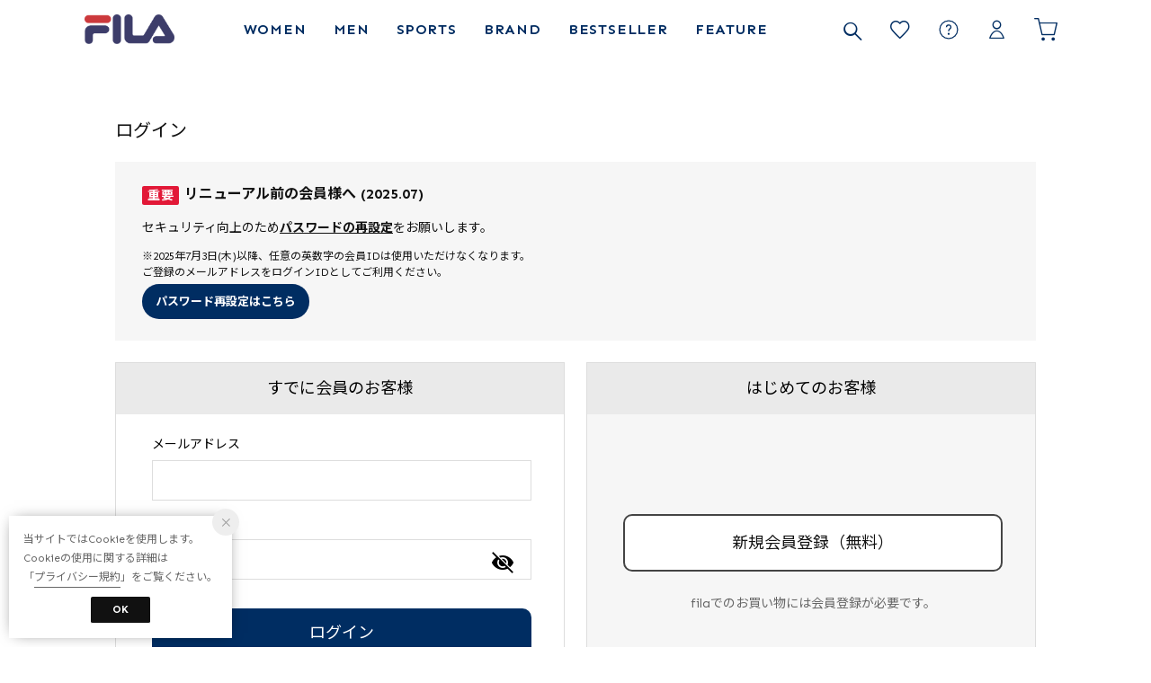

--- FILE ---
content_type: text/html;charset=UTF-8
request_url: https://www.fila.jp/login?favflg=true&goodsNo=2499827
body_size: 54639
content:












<?xml version="1.0" encoding="UTF-8"?>
<!DOCTYPE html PUBLIC "-//W3C//DTD XHTML 1.0 Transitional//EN" "http://www.w3.org/TR/xhtml1/DTD/xhtml1-transitional.dtd">
<html xmlns="http://www.w3.org/1999/xhtml" xml:lang="ja" lang="ja">
<head>














  
  <meta http-equiv="Content-Type" content="text/html; charset=utf-8" />
  <meta name="format-detection" content="telephone=no" />
  <meta name="google-site-verification" content="fE0D7uF0BYQ4k2Ry6kCKUsFVDTnUt5fRb6EXX1jPsgQ" />
  <meta http-equiv="X-UA-Compatible" content="IE=edge" />
  <meta name="keywords" content="FILA,フィラ,オフィシャル,通販,公式,スニーカー,シューズ,韓国,イタリア" />
  <link rel="icon" href="https://media.aws.locondo.jp/filastatic/common/img/favicon.ico?rev=e6bf53521b5f62494721bef1e44410d3a098fbd3_1768887406_491367" type="image/x-icon" />
  <link rel="shortcut icon" href="https://media.aws.locondo.jp/filastatic/common/img/favicon.ico?rev=e6bf53521b5f62494721bef1e44410d3a098fbd3_1768887406_491367" type="image/x-icon" />
  <link rel="index" title="FILA（フィラ）公式通販|オンラインストア" href="https://www.fila.jp" />
  <title>ログイン -FILA（フィラ）公式通販|オンラインストア</title>
  
    
    
      <meta name="description" content="インフルエンサーがこぞって着用したことをきっかけに世界で爆発的にヒットした、厚底スニーカーの定番「ディスラプター2」や「MB（マッシュバーン）」の人気バスケットシューズ、韓国発信のロープロファイルモデルの「エシャッペシリーズ」をはじめ、FILAのオリジンとなるスポーツのテニス、バスケットボール、サッカー、モータースポーツを背景としたカジュアルアパレルなど各種アイテムを取り揃えております。コラボレーションアイテムも定期的に実施しており、新作や話題の商品の取り扱いが豊富です。FILAの商品をお探しの方はFILA（フィラ）公式オンラインストアでどうぞ。" />
    
  
  <meta name="robots" content="INDEX,FOLLOW" />
 
  <!-- OGP -->
  








<meta property="og:type" content="website" />



  
  
    <meta property="og:url" content="https://www.fila.jp" />
  




  
  
    <meta property="og:title" content="ログイン | FILA（フィラ）公式通販|オンラインストア" />
  




  
  
  
      
        
        
          <meta property="og:image" content="https://media.aws.locondo.jp/filastatic/common/img/ogp_image.jpg?rev=e6bf53521b5f62494721bef1e44410d3a098fbd3_1768887406_491367"/>
        
      
      
        
        
          <meta property="og:image:secure_url" content="https://media.aws.locondo.jp/filastatic/common/img/ogp_image.jpg?rev=e6bf53521b5f62494721bef1e44410d3a098fbd3_1768887406_491367" />
        
      
  




  
  
    <meta property="og:description" content="インフルエンサーがこぞって着用したことをきっかけに世界で爆発的にヒットした、厚底スニーカーの定番「ディスラプター2」や「MB（マッシュバーン）」の人気バスケットシューズ、韓国発信のロープロファイルモデルの「エシャッペシリーズ」をはじめ、FILAのオリジンとなるスポーツのテニス、バスケットボール、サッカー、モータースポーツを背景としたカジュアルアパレルなど各種アイテムを取り揃えております。コラボレーションアイテムも定期的に実施しており、新作や話題の商品の取り扱いが豊富です。FILAの商品をお探しの方はFILA（フィラ）公式オンラインストアでどうぞ。" />
  






<meta property="og:locale:alternate" content="ja_JP" />
<meta property="og:locale:alternate" content="en_US" />


<meta property="og:site_name" content="FILA（フィラ）公式通販|オンラインストア" />

<input type="hidden" id="displayMode" value="pc">
 
  <!-- criteo -->
  








<!-- common/common/tracking/criteo-hasheEmail.jsp -->
<script>
  var displayModeEl = document.getElementById('displayMode');
  var cst = (displayModeEl && displayModeEl.value === 'pc') ? 'd' : 'm';
  var che = '';
  var criteoHashedEmailSha256 = '';

  
  
</script>

  <!-- Pinterest -->
  <meta name="p:domain_verify" content="3c5af435261cd777b6123af7a5212733"/>

<script
  src="https://ajax.googleapis.com/ajax/libs/jquery/3.7.1/jquery.min.js"
  integrity="sha256-/JqT3SQfawRcv/BIHPThkBvs0OEvtFFmqPF/lYI/Cxo=" crossorigin="anonymous"></script>
<script src="https://cdn.jsdelivr.net/npm/jquery-validation@1.20.1/dist/jquery.validate.min.js" integrity="sha256-0xVRcEF27BnewkTwGDpseENfeitZEOsQAVSlDc7PgG0=" crossorigin="anonymous"></script>


<script
  src="https://cdnjs.cloudflare.com/ajax/libs/handlebars.js/4.7.8/handlebars.min.js"
  integrity="sha512-E1dSFxg+wsfJ4HKjutk/WaCzK7S2wv1POn1RRPGh8ZK+ag9l244Vqxji3r6wgz9YBf6+vhQEYJZpSjqWFPg9gg==" crossorigin="anonymous" referrerpolicy="no-referrer"></script>

<script defer type="text/javascript" src="/resources/js/handlebars-templates/handlebars-templates.js?rev=e6bf53521b5f62494721bef1e44410d3a098fbd3_1768887406_491367"></script>
<!-- just-handlebars-helpers -->
<script type="text/javascript" src="https://media.aws.locondo.jp/_assets/js/libs/just-handlebars-helpers@1.0.19/dist/h.no-moment.js?rev=e6bf53521b5f62494721bef1e44410d3a098fbd3_1768887406_491367"></script>
<script type="text/javascript">
  // Register just-handlebars-helpers with handlebars
  H.registerHelpers(Handlebars);
  
  // レビュー小数点切り上げ
  Handlebars.registerHelper('distanceFixed', function(distance) {
    return Number(distance.toFixed(1));
  });
</script>
<!-- affiliate -->
<script defer type="text/javascript" src='/resources/js/affiliate/click.js?rev=e6bf53521b5f62494721bef1e44410d3a098fbd3_1768887406_491367'></script>
<!-- 共通css -->
<link href="https://media.aws.locondo.jp/_assets/css/_vars.css?rev=e6bf53521b5f62494721bef1e44410d3a098fbd3_1768887406_491367" rel="stylesheet">
<link href="https://media.aws.locondo.jp/_assets/css/campaignGroup.css?rev=e6bf53521b5f62494721bef1e44410d3a098fbd3_1768887406_491367" rel="stylesheet">

<link href="https://media.aws.locondo.jp/_assets/js/libs/uikit/css/uikit-locondo.css?rev=e6bf53521b5f62494721bef1e44410d3a098fbd3_1768887406_491367" rel="stylesheet">
<script 
  src="https://cdn.jsdelivr.net/npm/uikit@3.11.1/dist/js/uikit.min.js"
  integrity="sha256-ZOFigV5yX4v9o+n9usKotr5fl9TV4T5JizfqhsXTAPY=" crossorigin="anonymous"></script>
<script
  src="https://cdn.jsdelivr.net/npm/uikit@3.21.4/dist/js/uikit-icons.min.js"
  integrity="sha256-XID2iJmvBVrsn3pKfMiZzX0n10U1jb4TxB2dA9tVSuc=" crossorigin="anonymous"></script>


<link rel="stylesheet" href="https://cdnjs.cloudflare.com/ajax/libs/awesomplete/1.1.5/awesomplete.css" >
<script src="https://cdnjs.cloudflare.com/ajax/libs/awesomplete/1.1.5/awesomplete.min.js"></script>

<!-- Google Material Icon Font , flag-icons -->
<link href="https://fonts.googleapis.com/css2?family=Material+Symbols+Outlined:opsz,wght,FILL,GRAD@20..48,100..700,0..1,-50..200" rel="stylesheet" />
<link href="https://media.aws.locondo.jp/_assets/js/libs/flag-icons/css/flag-icons.min.css?rev=e6bf53521b5f62494721bef1e44410d3a098fbd3_1768887406_491367" rel="stylesheet" />

<script type="text/javascript" src="/resources/js/dayjs/dayjs.min.js?rev=e6bf53521b5f62494721bef1e44410d3a098fbd3_1768887406_491367"></script>
<script type="text/javascript" src="/resources/js/dayjs/ja.js?rev=e6bf53521b5f62494721bef1e44410d3a098fbd3_1768887406_491367"></script>


<script defer type="text/javascript" src='/resources/js/common/jquery.notification-badge.js?rev=e6bf53521b5f62494721bef1e44410d3a098fbd3_1768887406_491367'></script>


<script type="text/javascript" src="https://media.aws.locondo.jp/_assets/js/fnLoading.js?rev=e6bf53521b5f62494721bef1e44410d3a098fbd3_1768887406_491367"></script>


<script type="text/javascript" src="https://media.aws.locondo.jp/_assets/js/handlebars_helper_imageRatio.js?rev=e6bf53521b5f62494721bef1e44410d3a098fbd3_1768887406_491367"></script>

<script type="module" src="https://media.aws.locondo.jp/contents/js/app/modal_notification_inApp.js?rev=e6bf53521b5f62494721bef1e44410d3a098fbd3_1768887406_491367"></script>
<link href="https://media.aws.locondo.jp/contents/css/app/modal_notification_inApp.css?rev=e6bf53521b5f62494721bef1e44410d3a098fbd3_1768887406_491367" rel="stylesheet">



  
  <!-- gtm -->
  








<!-- Google Tag Manager -->
<script>
  (function(w, d, s, l, i) {
    w[l] = w[l] || [];
    w[l].push({
      'gtm.start' : new Date().getTime(),
      event : 'gtm.js'
    });
    var f = d.getElementsByTagName(s)[0], j = d.createElement(s), dl = l != 'dataLayer' ? '&l=' + l : '';
    j.async = true;
    j.src = '//www.googletagmanager.com/gtm.js?id=' + i + dl;
    f.parentNode.insertBefore(j, f);
  })(window, document, 'script', 'dataLayer', 'GTM-T6JJ7M');
</script>
<!-- End Google Tag Manager --> 
  <!-- /gtm -->
  <!-- locondo tracking -->
  










<script type="text/javascript">
  var __ti = 'aeebd6ab-13b8-4c44-996f-15997bfa0dda';
  var __vi = 'aeebd6ab-13b8-4c44-996f-15997bfa0dda';
  var __dm = 'pc';
  var __he = '';
  var __cc = '';
  var __si = 'fila';
  var __ts = '20260121005019';
  var __tu = 'https://analysis.aws.locondo.jp/tracking';
  var __rf = document.referrer;
  var __hf = document.location.href;
  var __pt = document.location.href.split('?')[0];
  var __pl = navigator.platform;
  
  // SHOPOP トラッキングAPI URL
  var __shopopTrackingImageApiUrl = 'https://analysis.aws.locondo.jp/shopop/tracking';
  // 商品動画 トラッキングAPI URL
  var __commodityVideoTrackingApiUrl = 'https://analysis.aws.locondo.jp/commodity-video/tracking';
</script>
<script type="text/javascript" src='/resources/js/analysis/tracker.js?rev=e6bf53521b5f62494721bef1e44410d3a098fbd3_1768887406_491367' defer></script>


  <script type="text/javascript" src="/resources/js/commodity/commodity-video-tracker.js?rev=e6bf53521b5f62494721bef1e44410d3a098fbd3_1768887406_491367"></script>

<input type="hidden" name="trackCommodityVideo" value="true">
  <!-- /locondo tracking -->


</head>
<body class="site_fila">






  <!-- gtm -->
  








<!-- Google Tag Manager -->
<noscript>
  <iframe src="https://www.googletagmanager.com/ns.html?id=GTM-T6JJ7M"
    height="0" width="0" style="display: none; visibility: hidden"></iframe>
</noscript>
<!-- End Google Tag Manager -->
  <!-- /gtm -->
  


<input type="hidden" id="baseUrl" value='/'/>
<input type="hidden" id="api_url_base" value='https://api.aws.locondo.jp'>
<input type="hidden" id="contextPath" value="" />

<input type="hidden" id="url_base" value="/">
<input type="hidden" id="image_url_base" value="https://sc3.locondo.jp/contents/">
<input type="hidden" id="css_url_base"   value="https://media.aws.locondo.jp/contents/">

<input type="hidden" id="__locoad_tracking_url_base" value="https://analysis.aws.locondo.jp/locoad">




  
  
    <input type="hidden" id="commercialtypeNumber" value="0,2,3"/>
  
  
  

















<script src="https://cdn.jsdelivr.net/npm/i18next@23.7.6/i18next.min.js"></script>
<script>
i18next.init({
  lng: $('#siteLanguage')[0] ? $('#siteLanguage').val() : 'ja',
  ns: 'default',
  debug: false,
});
</script>
<script defer type="text/javascript" src="/resources/js/i18n-message/default-msg-ja.js?rev=e6bf53521b5f62494721bef1e44410d3a098fbd3_1768887406_491367"></script>
<script defer type="text/javascript" src="/resources/js/i18n-message/default-msg-en.js?rev=e6bf53521b5f62494721bef1e44410d3a098fbd3_1768887406_491367"></script>
<script defer type="text/javascript" src="https://media.aws.locondo.jp/_assets/js/i18n-message/assets-msg-ja.js?rev=e6bf53521b5f62494721bef1e44410d3a098fbd3_1768887406_491367"></script>
<script defer type="text/javascript" src="https://media.aws.locondo.jp/_assets/js/i18n-message/assets-msg-en.js?rev=e6bf53521b5f62494721bef1e44410d3a098fbd3_1768887406_491367"></script>



<script>
function wrapI18nUrl(url) {
  if (!$('#siteLanguage')[0]) {
    // 言語設定なし
    return url;
  }
  
  const lang = $('#siteLanguage').val();
  const languages = ['ja', 'en'];
  if (!url || !url.startsWith('/') || languages.some(l => url.startsWith('/' + l + '/'))) {
    // URL引数なし or URLがルートパス指定以外 or URLに言語設定が行われている
    return url;
  }

  // それぞれの言語のURLパスをセット
  switch (lang) {
  case 'ja':
    // 日本語の場合は、URLの操作を行わない
    return url;
  case 'en':
    return '/en' + url;
  default:
    return url;
  }
} 

$.ajaxPrefilter(function (option) {
  option.url = wrapI18nUrl(option.url);
});  
</script>


  
  
  
    











<!--ShopCode-->
<input type="hidden" id="shopCode" name="shopCode" value="STIF1896D">

<link rel="stylesheet" type="text/css" href="https://media.aws.locondo.jp/_assets/css/pc/common-base.css?rev=e6bf53521b5f62494721bef1e44410d3a098fbd3_1768887406_491367" media="all" charset="UTF-8" />
<link rel="stylesheet" type="text/css" href="https://media.aws.locondo.jp/_assets/css/pc/common-footer.css?rev=e6bf53521b5f62494721bef1e44410d3a098fbd3_1768887406_491367" media="all" charset="UTF-8" />
<link rel="stylesheet" type="text/css" href="https://media.aws.locondo.jp/_assets/css/pc/common-header.css?rev=e6bf53521b5f62494721bef1e44410d3a098fbd3_1768887406_491367" media="all" charset="UTF-8" />
<link rel="stylesheet" type="text/css" href="https://media.aws.locondo.jp/_assets/css/pc/common-boem_style.css?rev=e6bf53521b5f62494721bef1e44410d3a098fbd3_1768887406_491367" media="all" charset="UTF-8" />
<link rel="stylesheet" type="text/css" href="https://media.aws.locondo.jp/_assets/css/style_father.css?rev=e6bf53521b5f62494721bef1e44410d3a098fbd3_1768887406_491367" media="all" charset="UTF-8" />

<link rel="stylesheet" href="https://cdnjs.cloudflare.com/ajax/libs/font-awesome/6.5.0/css/all.min.css">
<link href="https://media.aws.locondo.jp/filastatic/common/css/fontNeuePlak.css?rev=e6bf53521b5f62494721bef1e44410d3a098fbd3_1768887406_491367" rel="stylesheet" type="text/css" >
<link rel="preconnect" href="https://fonts.googleapis.com">
<link rel="preconnect" href="https://fonts.gstatic.com" crossorigin>
<link href="https://fonts.googleapis.com/css2?family=Sen:wght@400..800&display=swap" rel="stylesheet">
<link href="https://fonts.googleapis.com/css2?family=Noto+Sans+JP:wght@100;300;400;500;700;900&family=Lexend:wght@100;200;300;400;500;600;700;800;900&family=Oswald:wght@200;300;400;500;600;700&display=swap" rel="stylesheet">


  <link rel="stylesheet" type="text/css" href="https://media.aws.locondo.jp/_assets/css/pc/common-switching.css?rev=e6bf53521b5f62494721bef1e44410d3a098fbd3_1768887406_491367" media="all" charset="UTF-8" />



<link rel="stylesheet" type="text/css" href="https://media.aws.locondo.jp/filastatic/common/css/pc/fila_common-style.css?rev=e6bf53521b5f62494721bef1e44410d3a098fbd3_1768887406_491367" media="all" charset="UTF-8" />

<script type="text/javascript" src="https://media.aws.locondo.jp/_assets/js/pc/common.js?rev=e6bf53521b5f62494721bef1e44410d3a098fbd3_1768887406_491367" charset="UTF-8"></script>


<script src="https://media.aws.locondo.jp/_assets/js/libs/lazyload/lazyload.min.js?rev=e6bf53521b5f62494721bef1e44410d3a098fbd3_1768887406_491367"></script>
<script src="https://media.aws.locondo.jp/_assets/js/libs/lazyload/lazyload.instance.js?rev=e6bf53521b5f62494721bef1e44410d3a098fbd3_1768887406_491367"></script>
<link rel="stylesheet" type="text/css" href="https://media.aws.locondo.jp/_assets/js/libs/lazyload/lazyload.css?rev=e6bf53521b5f62494721bef1e44410d3a098fbd3_1768887406_491367" />



<script type="text/javascript" src="https://media.aws.locondo.jp/_assets/js/libs/Remodal/remodal.js?rev=e6bf53521b5f62494721bef1e44410d3a098fbd3_1768887406_491367"></script>
<link rel="stylesheet" type="text/css" href="https://media.aws.locondo.jp/_assets/js/libs/Remodal/remodal-default-theme.css?rev=e6bf53521b5f62494721bef1e44410d3a098fbd3_1768887406_491367" media="all" charset="UTF-8" />
<link rel="stylesheet" type="text/css" href="https://media.aws.locondo.jp/_assets/js/libs/Remodal/remodal.css?rev=e6bf53521b5f62494721bef1e44410d3a098fbd3_1768887406_491367" media="all" charset="UTF-8" />

<link rel="stylesheet" href="https://cdnjs.cloudflare.com/ajax/libs/slick-carousel/1.8.1/slick.min.css" />
<link rel="stylesheet" href="https://cdnjs.cloudflare.com/ajax/libs/slick-carousel/1.8.1/slick-theme.min.css" />
<script src="https://cdnjs.cloudflare.com/ajax/libs/slick-carousel/1.8.1/slick.min.js"></script>

<link rel="stylesheet" href="https://media.aws.locondo.jp/_assets/js/libs/tippy/light.css?rev=e6bf53521b5f62494721bef1e44410d3a098fbd3_1768887406_491367" />
<script src="https://media.aws.locondo.jp/_assets/js/libs/tippy/popper.min.js?rev=e6bf53521b5f62494721bef1e44410d3a098fbd3_1768887406_491367"></script>
<script src="https://media.aws.locondo.jp/_assets/js/libs/tippy/index.all.min.js?rev=e6bf53521b5f62494721bef1e44410d3a098fbd3_1768887406_491367"></script>


<script src="https://media.aws.locondo.jp/_assets/js/jquery.ranking.js?rev=e6bf53521b5f62494721bef1e44410d3a098fbd3_1768887406_491367"></script>
<script type="text/javascript" src="https://media.aws.locondo.jp/_assets/js/api-commodityranking.js?rev=e6bf53521b5f62494721bef1e44410d3a098fbd3_1768887406_491367"></script>


<script type="text/javascript" src='/resources/js/store.legacy.min.js?rev=e6bf53521b5f62494721bef1e44410d3a098fbd3_1768887406_491367'></script>
<script type="text/javascript" src='/resources/js/search/search-history.js?rev=e6bf53521b5f62494721bef1e44410d3a098fbd3_1768887406_491367'></script>


<script type="text/javascript" src='/resources/js/suggestSearch/pc-suggest.js?rev=e6bf53521b5f62494721bef1e44410d3a098fbd3_1768887406_491367'></script>


<script src='/resources/js/js.cookie.js?rev=e6bf53521b5f62494721bef1e44410d3a098fbd3_1768887406_491367'></script>
<script type="text/javascript" src='/resources/js/commodity/commodity-history.js?rev=e6bf53521b5f62494721bef1e44410d3a098fbd3_1768887406_491367'></script>


<script defer type="text/javascript" src="https://media.aws.locondo.jp/_assets/js/api-headerInfo.js?rev=e6bf53521b5f62494721bef1e44410d3a098fbd3_1768887406_491367"></script>


<script defer type="text/javascript" src="https://media.aws.locondo.jp/filastatic/common/js/fila_service_config.js?rev=e6bf53521b5f62494721bef1e44410d3a098fbd3_1768887406_491367"></script>
<script defer type="text/javascript" src="https://media.aws.locondo.jp/_assets/js/content-guide.js?rev=e6bf53521b5f62494721bef1e44410d3a098fbd3_1768887406_491367"></script>

<script defer type="text/javascript" src="https://media.aws.locondo.jp/filastatic/common/js/fila_pc-common.js?rev=e6bf53521b5f62494721bef1e44410d3a098fbd3_1768887406_491367"></script>
<script defer type="text/javascript" src="https://media.aws.locondo.jp/filastatic/common/js/fila_gnav.js?rev=e6bf53521b5f62494721bef1e44410d3a098fbd3_1768887406_491367"></script>
<script defer type="text/javascript" src="https://media.aws.locondo.jp/filastatic/common/js/fila-categoryList.js?rev=e6bf53521b5f62494721bef1e44410d3a098fbd3_1768887406_491367"></script>

<noscript>
  <div class="noscript">
    <div class="noscript-inner">
      <p>
        <strong>お使いのブラウザは、JavaScript機能が有効になっていません。</strong>
      </p>
      <p>このウェブサイトの機能をご利用される場合は、お使いのブラウザでJavaScriptを有効にしてください。</p>
    </div>
  </div>
</noscript>

<div id="header_top" class="locondo pc_header"> 
    <div id="header_ver5">

    <!-- サービス帯 -->
    <!--<div class="header_info-service">
      <a href="/contents/renewal/" class="header_info-service_link"><span id="">オンラインショップが新しく生まれ変わりました！</span></a>
    </div>-->

    
    <div id="headerInformation"></div>
    <!-- お知らせ欄 -->

    <div class="clearfix info-ld pc" id="info_box_bottom">
      
    </div>
    <!-- /お知らせ欄 -->

    <!-- section nav common -->
    <div class="gNav_upper" uk-sticky>
    <div id="nav_container_common">

      <div class="innerWrap">

        <!-- section siteCI -->
        <h1><a href="/" title="fila">
            FILA（フィラ）公式通販|オンラインストア
          </a></h1>
        <ul class="header-nav">
          <li class="header-nav__list header-nav__list-category Dropdown" data-gtm-click="pcHeader_women"><a href="/category/L/">WOMEN<span uk-icon="triangle-down"></span></a>
            <div class="drop">
              <div class="drop_inner" data-navcategory="ladies">
                <ul class="drop_inner_list">
                  <li><strong><a class="fc-red" href="/category/L/">すべての商品を見る</a></strong></li>
                  <li><strong><a href="/search?alignmentSequence=news%20from%20date%28text%29%3Adescending">新着アイテム</a></strong></li>
                  <li><strong><a href="/contents/feature-list/">特集記事</a></strong></li>
                  <li><strong><a href="/contents/coordinate-list/">スタイリング</a></strong></li>
                  <li><strong><a href="/contents/recommended-item-list/">おすすめアイテム</a></strong></li>
                  <li><strong><a href="/contents/ranking/">ベストセラー</a></strong></li>
                  <li><strong><a href="/contents/collaboration-list/">コラボレーション</a></strong></li>
                  <li class="-outlet"><strong><a href="/category/L/?commercialType=1">OUTLET</a></strong></li>
                </ul>
                <div class="drop_inner_category"></div>
              </div>
            </div>
          </li>

          <li class="header-nav__list header-nav__list-category Dropdown" data-gtm-click="pcHeader_men"><a href="/category/M/">MEN<span uk-icon="triangle-down"></span></a>
            <div class="drop">
              <div class="drop_inner" data-navcategory="mens">
                <ul class="drop_inner_list">
                  <li><strong><a class="fc-red" href="/category/M/">すべての商品を見る</a></strong></li>
                  <li><strong><a href="/search?alignmentSequence=news%20from%20date%28text%29%3Adescending">新着アイテム</a></strong></li>
                  <li><strong><a href="/contents/feature-list/">特集記事</a></strong></li>
                  <li><strong><a href="/contents/coordinate-list/">スタイリング</a></strong></li>
                  <li><strong><a href="/contents/recommended-item-list/">おすすめアイテム</a></strong></li>
                  <li><strong><a href="/contents/ranking/">ベストセラー</a></strong></li>
                  <li><strong><a href="/contents/collaboration-list/">コラボレーション</a></strong></li>
                  <li class="-outlet"><strong><a href="/category/M/?commercialType=1">OUTLET</a></strong></li>
                </ul>
                <div class="drop_inner_category"></div>
              </div>
            </div>
          </li>

          <li id="kids_navi" class="header-nav__list header-nav__list-category Dropdown" data-gtm-click="pcHeader_kids"><a href="/category/apparel_k_b|apparel_k_g/">KIDS<span uk-icon="triangle-down"></span></a>
            <div class="drop">
              <div class="drop_inner" data-navcategory="kids">
                <ul class="drop_inner_list">
                  <li><strong><a class="fc-red" href="/category/apparel_k_b|apparel_k_g/">すべての商品を見る</a></strong></li>
                  <li><strong><a href="/search?alignmentSequence=news%20from%20date%28text%29%3Adescending">新着アイテム</a></strong></li>
                  <li><strong><a href="/contents/feature-list/">特集記事</a></strong></li>
                  <li><strong><a href="/contents/coordinate-list/">スタイリング</a></strong></li>
                  <li><strong><a href="/contents/recommended-item-list/">おすすめアイテム</a></strong></li>
                  <li><strong><a href="/contents/ranking/">ベストセラー</a></strong></li>
                  <li><strong><a href="/contents/collaboration-list/">コラボレーション</a></strong></li>
                </ul>
                <div class="drop_inner_category"></div>
              </div>
            </div>
          </li>

          <li class="header-nav__list header-nav__list-category Dropdown sports_cate" data-gtm-click="sports"><a href="/category/tennis_gear|golf/">SPORTS<span uk-icon="triangle-down"></span></a>
            <div class="drop">
              <div class="drop_inner" data-navcategory="sports">
                <div class="drop_inner_category"></div>
              </div>
            </div>
          </li>

          <li class="header-nav__list header-nav__list-category Dropdown" data-gtm-click="pcHeader_brand"><a href="/contents/brand/">BRAND<span uk-icon="triangle-down"></span></a>
            <div class="drop">
                <div id="brand"></div>
            </div>
          </li>
          <li class="header-nav__list" data-gtm-click="pcHeader_bestseller"><a href="/contents/ranking/">BESTSELLER</a></li>
          <li class="header-nav__list" data-gtm-click="pcHeader_feature"><a href="/contents/feature-list/">FEATURE</a></li>          
        </ul>

        <script type="text/x-handlebars-template" id="template-brand">
          <ul class="brand brand__5col">
            {{#each contents}}
            <li class="drop_inner_list_brand" data-brand="{{brandCode}}">
              <a href="{{linkUrl}}" target="{{target}}">
                <figure class="drop_inner_bnr">
                  <img class="brand__catalog-thumb" src="{{thumbnailUrl}}" alt="" />
                </figure>
                <h3 class="brand__catalog__title">{{title}}</h3>
              </a>
            </li>
            {{/each}}
          </ul>
        </script>
        <script type="text/javascript">
          $(document).ready(function() {
            var cmsjsonParam = "/cont/json?tag=brand&limit=5";
            cmsSetting('#brand', '#template-brand', cmsjsonParam);
          });
        </script>
        <script type="text/javascript">
          function cmsSetting(targetSelector, templateSelector, jsonUrl) {
            $.getJSON(jsonUrl)
              .done(function(data) {
                var source = $(templateSelector).html();
                var template = Handlebars.compile(source);
                var html = template({ contents: data.contents || [] });
                $(targetSelector).html(html);
              })
              .fail(function() {
                $(targetSelector).html('<p>データが取得できませんでした。</p>');
              });
          }
        </script>
        <!-- section user info -->
         

        
        <ul id="nav_user" data-gtm-click="pcHeader_user">

          
          <li>
            <button class="searchbutton" id="searchBox" type="submit" uk-toggle="target: #modalSearch" data-gtm-click="pcHeader_search"></button>
          </li>
          
          
          <li class="Dropdown">
            <a href="/mypage/favorite-list/" id="user_favorite">
            <div id="is_login_favorite"></div>お気に入り
            </a>
          </li>
          
          
          <li>
            <a href="/contents/guide/" id="user_guide"><span uk-icon="icon: question; ratio: 1.1"></span></a>
          </li>

          
          
            <li class="Dropdown center">
              <a href="/login/" id="user_login">ログイン</a>
              <div id="is_logout" class="drop">
                <ul>
                  <li id="btn_login"><a href="/login/">ログイン</a></li>
                  <li id="btn_regi"><a href="/customer/customer-register/">新規会員登録 (無料)</a></li>
                </ul>
              </div>
            </li>            
          

          
          


          <li>
            <a href="/cart/?commercialType=0" id="user_cart">
            <div class="js-cartCount"></div>カート
            </a>
          </li>

        </ul>



        
      </div>
    </div>

  </div>
</div>
  <!-- お知らせ欄 -->
  <div class="clearfix info-ld pc" id="info_box_top">
    
  </div>
  <!-- /お知らせ欄 -->

</div><!-- /header -->



<!-- 検索モーダル -->
<div id="modalSearch" class="modalSearch uk-modal-full modal-search-detail" uk-modal="container: false" data-gtm-click="pcHeader_modalSearch">
  <div class="uk-modal-dialog">
    <div class="search_box_wrap">
      <form id="search_mini_form" action="/search/" method="get">
        <input type="hidden" name="fromid" value="search_mini_form">
        <div class="search_box">
          <div class="form-container lc-search">
            <input id="searchText" name="searchWord" class="lc-search__word" type="text"
            placeholder="カテゴリ、商品名で探す"
            value="" autocomplete="off">
          </div>
          <div class="lc-search__btn"><button class="icon-A04-search"></button></div>
        </div>
      </form>
    </div>
    <button class="uk-modal-close-full" type="button" uk-close></button>
    <div id="suggest2">
      <div id="output_suggestA" class="output_suggest" data-gtm-click="pcHeader_suggest_word"></div>
      <div id="output_suggestB" class="output_suggest" data-gtm-click="pcHeader_suggest_commodity"></div>
      <!-- output_suggestA2 en 関連アイテムテンプレート -->
      <script id="suggestWord_en" type="text/x-handlebars-template">
        <ul class="suggestList">
          {{#if shop.length}}
            {{#each shop}}
              <li data-type="shop">
                {{#if commercial_type_param.length}}
                  <a href="/in-shop/{{shop_code}}/?commercialType={{commercial_type_param}}">
                {{else}}
                  <a href="/in-shop/{{shop_code}}/">
                {{/if}}
                  <div class="word">{{site_shop_name}}</div>
                  {{#if (eq shop_type '1')}}
                    <div class="type">Buyer<i uk-icon="chevron-right"></i></div>
                  {{else}}
                    <div class="type">Shop<i uk-icon="chevron-right"></i></div>
                  {{/if}}
                </a>
              </li>
            {{/each}}
          {{/if}}
          {{#if brand.length}}
            {{#each brand}}
              <li data-type="brand">
                {{#if commercial_type_param.length}}
                  <a href="/search/?searchBrand={{brand_name_double_encoded}}&commercialType={{commercial_type_param}}">
                {{else}}
                  <a href="/search/?searchBrand={{brand_name_double_encoded}}">
                {{/if}}
                  <div class="word">{{brand_name}}</div>
                  <div class="type">Brand<i uk-icon="chevron-right"></i></div>
                </a>
              </li>
            {{/each}}
          {{/if}}
          {{#if brand_category.length}}
            {{#each brand_category}}
              <li data-type="brandCategory">
                {{#if commercial_type_param.length}}
                  <a href="/search/?searchBrand={{brand_name_double_encoded}}&searchCategory={{category_code}}&commercialType={{commercial_type_param}}">
                {{else}}
                  <a href="/search/?searchBrand={{brand_name_double_encoded}}&searchCategory={{category_code}}">
                {{/if}}
                  <div class="word">{{brand_name}} {{category_name_suggest}}</div>
                  <div class="type">Category<i uk-icon="chevron-right"></i></div>
                </a>
              </li>
            {{/each}}
          {{/if}}
          {{#if category.length}}
            {{#each category}}
              <li data-type="category">
                {{#if commercial_type_param.length}}
                  <a href="/search/?searchCategory={{category_code}}&commercialType={{commercial_type_param}}">
                {{else}}
                  <a href="/search/?searchCategory={{category_code}}">
                {{/if}}
                  <div class="word">{{category_name_suggest}}</div>
                  <div class="type">Category<i uk-icon="chevron-right"></i></div>
                </a>
              </li>
            {{/each}}
          {{/if}}
          {{#if hotword.length}}
            {{#each hotword}}
              <li data-type="hotword">
                {{#if commercial_type_param.length}}
                  <a href="/search/?searchWord={{hotword}}&commercialType={{commercial_type_param}}">
                {{else}}
                  <a href="/search/?searchWord={{hotword}}">
                {{/if}}
                  <div class="word">{{hotword}}</div>
                  <div class="type">FreeWord<i uk-icon="chevron-right"></i></div>
                </a>
              </li>
            {{/each}}
          {{/if}}
        </ul>
      </script>
      <!-- output_suggestB2 関連アイテムテンプレート -->
      <script id="SuggestCommodities" type="text/x-handlebars-template">
        {{#if Commodities}}
          <h4 class="itemSuggestTitle">
            関連アイテム
            
          </h4>
          <ul class="SuggestCommoditiesList">
            {{#each Commodities}}
            <li><a href="/{{url}}"><span><img src="{{image}}"></span><span>{{name}}</span></a></li>
            {{/each}}
          </ul>
        {{/if}}
      </script>
      
      <div id="search_container-searchHistory2" data-gtm-click="pcHeader_searchHistory">
        <h4>
          検索履歴
          
        </h4>
        <ul id="search_container-searchHistoryList2" class="indexList">
          <li class="text-noContent">
            検索履歴はありません
            
          </li>
        </ul>
        
        <script type="text/x-handlebars-template" id="pcHeader_searchHistory_template">
          {{#each this}}
            <li class="indexItem">
              <a href="{{url}}">
                <div class="indexItemContent" data-title-localStorage="{{title}}">
                  <div class="indexItemHeading lc-u-text-ellipsis lc-u-displayBlock">{{title}}</div>
                </div>
              </a>
              <span class="deleteHistoryList"></span>
            </li>
          {{/each}}
        </script>
        
        <script>
          $(function() {
            var values = getSearchHistories();
            var newValues = values.slice(0, 10);
            var template = Handlebars.compile($('#pcHeader_searchHistory_template').html());
            if (values[0]) {
              $('#search_container-searchHistoryList2').html(template(newValues));
            }
          });
        </script>
        
        <script>
          $(document).on('click', '#search_container-searchHistoryList2 .deleteHistoryList', function () {
            // storageから削除
            var removeItem = $(this).parents('.indexItem');
            var removeItemTitle = $(removeItem).find('.indexItemContent').attr('data-title-localstorage');
            removeSearchHistory(removeItemTitle);
            // 表示されているリスト削除
            $(removeItem).fadeOut(300, function () {
              $(this).remove();
            });
          });
        </script>
      </div>
    </div>
  </div>
</div>

<script type="text/x-handlebars-template" id="pcHeader_searchHistory_template">
  {{#if this}}
    <h4 class="itemSuggestTitle">検索履歴</h4>
    <ul id="searchHistoryList" class="suggest_searchHistory indexList">
      {{#each this}}
        <li class="indexItem">
          <div class="indexItemContent" data-title-localStorage="{{title}}">
            <div class="indexItemHeading">
              <a class="inner" href="{{url}}">{{title}}</a>
            </div>
          </div>
          <span class="deleteHistoryList"></span>
        </li>
      {{/each}}
    </ul>
  {{/if}}
</script>
<!-- 関連アイテムテンプレート -->
<script id="SuggestCommodities" type="text/x-handlebars-template">
  {{#if Commodities}}
    <h4 class="itemSuggestTitle">関連アイテム</h4>
    <ul class="SuggestCommoditiesList">
      {{#each Commodities}}
        <li><a href="/{{url}}"><span><img src="{{image}}" width="70" height="70"></span><span>{{name}}</span></a></li>
      {{/each}}
    </ul>
  {{/if}}
</script>
<!-- /suggest-search settings -->












<!--CustomerCode-->


<script>
  const gaCustomerCode = $('#gaCustomerCode').val();
  const gaCustomerGroupId = $('#gaCustomerGroupId').val();
  const gaBoemCustomerNo = $('#gaBoemCustomerNo').val();
  const canPushGA = (gaCustomerCode !== '' && gaCustomerCode !== undefined) ? true : false; 

  if(canPushGA) {
    const userData = {
    login_id: gaCustomerCode,
    
    user_status: gaCustomerGroupId
    };
    window.dataLayer = window.dataLayer || [];
    window.dataLayer.push(userData);
  }
</script>






<input type="hidden" id="siteName" value="fila (フィラ)">









<!-- common/templates/header-config.jsp -->
<input type="hidden" id="siteDomain" value="www.fila.jp">
<input type="hidden" id="siteTitle" value="FILA（フィラ）公式通販|オンラインストア">
<input type="hidden" id="schema" value="fila">
<input type="hidden" id="isOneBrand" value="true">
<input type="hidden" id="isConvertable" value="">
<input type="hidden" id="convertReturnMethod" value="">
<input type="hidden" id="convertRequestDeadlineDays" value="">
<input type="hidden" id="properIsReturnable" value="">
<input type="hidden" id="saleIsReturnable" value="">
<input type="hidden" id="returnReturnMethod" value="">
<input type="hidden" id="properReturnFee" value="">
<input type="hidden" id="saleReturnFee" value="">
<input type="hidden" id="returnRequestDeadlineDays" value="">
<input type="hidden" id="giftService" value="true">
<input type="hidden" id="hasDeluxeGift" value="false">
<input type="hidden" id="giftCost" value="330">
<input type="hidden" id="tagcutCost" value="">
<input type="hidden" id="deluxeCost" value="">
<input type="hidden" id="pointService" value="false">
<input type="hidden" id="pointRate" value="">
<input type="hidden" id="pointPeriod" value="">
<input type="hidden" id="pointGivenDaysAfterShipping" value="">
<input type="hidden" id="reviewService" value="true">
<input type="hidden" id="reviewPointService" value="false">
<input type="hidden" id="useReviewLot" value="false">
<input type="hidden" id="reviewPointRate" value="">
<input type="hidden" id="deliveryChargePost" value="">
<input type="hidden" id="deliveryChargeLate" value="">
<input type="hidden" id="deliveryChargeDate" value="">
<input type="hidden" id="deliveryChargeFast" value="">
<input type="hidden" id="deliveryChargeExpress" value="">
<input type="hidden" id="expressDeliveryCommission" value="">
<input type="hidden" id="freeShippingAmount" value="11000">
<input type="hidden" id="commissionCod" value="">
<input type="hidden" id="commissionCard" value="">
<input type="hidden" id="commissionCvs" value="">
<input type="hidden" id="commissionPayeasy" value="">
<input type="hidden" id="commissionPaypay" value="">
<input type="hidden" id="commissionDocomo" value="">
<input type="hidden" id="commissionAu" value="">
<input type="hidden" id="commissionSoftBank" value="">
<input type="hidden" id="commissionYamato" value="">
<input type="hidden" id="isPrepaidSite" value="">
<input type="hidden" id="hasCustomerGroup" value="false">

<input type="hidden" id="customerGroupTotalEndIntervalDays" value="">
<input type="hidden" id="customerGroupRangePeriod" value="">
<input type="hidden" id="returnConvertReviewable" value="false">
<input type="hidden" id="amazonPayOption" value="">
<input type="hidden" id="enableGlobalOrder" value="false">
<input type="hidden" id="enableMultiLanguage" value="false">
<input type="hidden" id="isBackOrder" value="false">
<input type="hidden" id="useSmari" value="">



  





















<!-- /WEB-INF/views/common/pc/login/login-contents.jsp -->
<script type="text/javascript" src="/resources/js/customer/jquery.customer-register-efo.js?rev=e6bf53521b5f62494721bef1e44410d3a098fbd3_1768887406_491367"></script>
<script type="text/javascript" src="/resources/js/login/password-visiblization.js?rev=e6bf53521b5f62494721bef1e44410d3a098fbd3_1768887406_491367"></script>


<link rel="stylesheet" type="text/css" href="https://media.aws.locondo.jp/_assets/css/pc/content-login.css?rev=e6bf53521b5f62494721bef1e44410d3a098fbd3_1768887406_491367" media="all" charset="UTF-8" />
<script type="text/javascript">
<!--
$(function(){
    $('#loginId').trigger('focus');
});
// -->
</script>

<!-- ▽ contents_ver4 -->
<div id="contents_ver4" class="loginPage">

  <!-- fixed_contents -->
  
    
    <div id="login">
  

  <h2>ログイン</h2>
  

  
  
    <!-- ▼エラー表示領域▼ -->

    

    

    <div class="js-info-loginPage"></div>

    <div id="users">
      <!-- registered_users -->
      <div class="registered_users">
        
          
          
            <h3>すでに会員のお客様</h3>
            
          
        
        <div class="registered_users_in">
          
            
          
          <form id='login' method="post" action="/login/auth" enctype="application/x-www-form-urlencoded">
            <input class="csrfTokenForSession" type="hidden" name="_csrf" value="3a26625c-fd7f-4b9d-8d44-6d3896f68897">
            <dl>
              <dt>
                <label for="email" class="required">
                  メールアドレス
                  
                </label>
              </dt>
              <dd>
                <input
                  type="text" name="loginId" id="loginId"
                  value=""
                  autocomplete="off"
                  maxlength="256"
                  >
              </dd>
            </dl>
            <dl class="block-password">
              <dt>
                <label for="pass" class="required">
                  パスワード
                  
                </label>
              </dt>
              <dd>
                <input type="password" name="password" id="password" value="" maxlength="50" style="ime-mode: inactive;" />
                <input type="checkbox" id="password_visibility_checkbox" >
                <label id="password_visibility_label" for="password_visibility_checkbox"></label>
              </dd>
            </dl>
            
              
              
                <button id="login_btn" onclick="$.fnLoading();" type="submit" title="ログイン">
                  ログイン
                  
                </button>
              
            
            <p class="toSendpassword">
              <a href="/customer/customer-sendpassword">
                パスワードをお忘れの方はこちら
                
              </a>
            </p>
            
          </form>
          <div class="-js-legacy_member_info"></div>
          
        </div>
      </div>

      <!-- new_users -->
      
        <div class="new_users">
          <h3>はじめてのお客様</h3>
          
          <div class="new_users_in">
            
            <form action="/customer/customer-register">
              <input type="hidden" name="requestPath" value="">
              <button id="new_btn" type="submit" title="新規会員登録（無料）">
                新規会員登録（無料）
                
              </button>
              
              
                
                  <p>filaでのお買い物には会員登録が必要です。</p>
                
                
              
            </form>
            
            
          </div>
        </div>
      

    </div>

  </div>
</div>
<!------- △ contents_ver4 ------->


  



  
  
  
    














<div class="pagetop">
  <a href="#"><span class="icon-A00-arrow-top"></span></a>
</div>

<footer class="footer">

  <!-- メールのみ会員 -->
  <div class="footer_box lc-flexBox lc-flexBox--center clearfix">
    <div>
      <p class="newslater-title">MAIL MAGAZINE</p>
      <p class="newslater-text">新入荷やセール情報をいちはやくお届けします。</p>
    </div>
    <!--form-->
    <div id="newslater-form" class="mail clearfix">
      <form action="/newsletter/register/json" method="post" id="register-newsletter" onsubmit="return false;">
        <div class="button lc-flexBox lc-flexBox--justify">
          <div class="input_wrap"><input type="email" id="email-newsletter" placeholder="メールアドレスを入力"></div>
          <button id="mail-for-women" type="button">登録</button>
        </div>
      </form>
      <p class="newslater-note">※「登録する」ボタンをクリックすると、<a href="/contents/terms" target="_blank">利用規約</a>、<a href="/contents/terms#privacy_content" target="_blank">プライバシー規約</a>に同意したものとみなします</p>
    </div>
    <!--form-->
    <div class="footer-newsletter-message as-fail-panel" style="display: none;">
        <span class="text-danger">メールアドレスの形式に間違いがあります。</span>
        <span class="trg-errorMailMsg-remodal">詳細</span>
        <span class="as-icon icon_close">閉じる</span>
    </div>
    <div class="footer-newsletter-message as-success-panel" style="display: none;">
        <span class="text-danger">登録完了しました。ご登録アドレスにメールを送りましたのでご確認下さい。</span>
        <span class="as-icon icon_close">閉じる</span>
    </div>
  </div>

  <script type="text/javascript">
  function registerNewsletter(sex) {
    $.ajax({
        type: 'POST',
            url: $("#register-newsletter").attr("action"),
            dataType: 'json',
            data : {"email" : $("#email-newsletter").val(), "sex": sex},
            timeout: 5000
    }).done(function(res, status, jqXHR) {
        var statuscode = jqXHR.status;
        if(statuscode === 200) {
            $(".as-success-panel").fadeIn(1000);
        } else {
            $(".as-fail-panel").fadeIn(1000);
        }

        return res;
    }).fail(function(res, status, jqXHR) {
        $(".as-fail-panel").fadeIn(1000);
        return res;
    });
  };

  $("#mail-for-men").on('click', function() {
    if(!$("#newslater-form").hasClass("disable")) {
        $("#newslater-form").addClass("disable").css("opacity", 0.2);
        registerNewsletter("1");
    }
  });

  $("#mail-for-women").on('click', function() {
    if(!$("#newslater-form").hasClass("disable")) {
        $("#newslater-form").addClass("disable").css("opacity", 0.2);
        registerNewsletter("2");
    }
  });

  $(".icon_close").on('click', function() {
        $("#newslater-form").removeClass("disable").css("opacity", 1.0);
        $(".footer-newsletter-message").hide();
    });

    function toHalfWidth(strVal){
      var halfVal = strVal.replace(/[！-～]/g,
      function(tmpStr){return String.fromCharCode(tmpStr.charCodeAt(0) - 0xFEE0);});
      return halfVal.replace(/”/g, "\"").replace(/’/g, "'").replace(/‘/g, "`").replace(/￥/g, "\\").replace(/　/g, " ").replace(/・/g, "･").replace(/〜/g, "~");
    }
    $('body').on('blur', 'input#email-newsletter' , function() {
      $(this).val(toHalfWidth( $(this).val()));
    });
  </script>
    <script>
      $(function(){
        $('.header-nav__list-category > a').hover(
          function() {
            $('.gNav_upper').addClass('bg-white');
          },
          function() {
            $('.gNav_upper').removeClass('bg-white');
          }
        );
      });
  
      $(function(){
    $(window).on('scroll', function() {
      if ($(this).scrollTop() > 0) {
        $('.gNav_upper').addClass('bg-white');
      } else {
        $('.gNav_upper').removeClass('bg-white');
      }
    });
  });
  </script>
  <div class="footer-bg">
    <div class="footer__contents">
      <nav class="footer__nav">
        <div class="footer__nav__inner">
          <p class="footer__nav__heading">ヘルプ</p>
          <ul class="footer__nav__list">
            <li><a href="/contents/renewal/">初めての方へ</a></li>
            <li><a href="/contents/faq/">よくあるご質問</a></li>
            <li><a href="/contents/contact/">お問い合わせ</a></li>
          </ul>
        </div>
        <div class="footer__nav__inner">
          <p class="footer__nav__heading"><a href="/contents/guide/"></a>ご利用ガイド</a></p>
          <ul class="footer__nav__list">
            <li><a href="/contents/guide#order">ご注文</a></li>
            <li><a href="/contents/guide#payment">お支払い</a></li>
            <li><a href="/contents/guide#shipping">配送・送料</a></li>
            <li><a href="/contents/guide#return">返品・交換</a></li>
          </ul>
        </div>
        <div class="footer__nav__inner">
          <p class="footer__nav__heading">アカウント</p>
          <ul class="footer__nav__list">
            <li><a href="/login/">ログイン/新規会員登録</a></li>
            <li><a href="/customer/customer-sendpassword/">IDまたはパスワードをお忘れの方はこちら</a></li>
            <li><a href="/contents/terms/">利用規約</a></li>
            <li><a href="/contents/terms#privacy_content">プライバシー規約</a></li>
            <li><a href="/contents/terms#legal_content">特定商取引法に基づく表示</a></li>
          </ul>
        </div>
        <div class="footer__nav__inner">
          <p class="footer__nav__heading">ご紹介</p>
          <ul class="footer__nav__list">
            <li><a href="/contents/shop-list/">ショップリスト</a></li>
            <li><a href="/contents/partner/">パートナー</a></li>
            <li><a href="/contents/athlete/">アスリート</a></li>
            <li><a href="https://ifj.inc/" target="_blank">コーポレートサイト</a></li>
          </ul>
        </div>
        <div class="footer__nav__inner">
          <p class="footer__nav__heading">コンテンツ</p>
          <ul class="footer__nav__list">
            <li><a href="/contents/news-list/">ニュース</a></li>
            <li><a href="/contents/feature-list/">特集記事</a></li>
            <li><a href="/contents/collaboration-list/">コラボレーション</a></li>
            <li><a href="/contents/coordinate-list/">スタイリング</a></li>
            <!--<li><a href="/contents/column-list/">コラム</a></li>-->
            <li><a href="/contents/brand/">ブランド</a></li>
          </ul>
        </div>
        <div class="footer__nav__inner">
        <ul class="footer__nav__list">
          <li class="to-fila-site"><a href="//www.fila.jp/" target="_blank"><img src="https://media.aws.locondo.jp/filastatic/common/img/footer_logo.svg" loading="lazy" alt="FILA"></a></li>
        </ul>
        </div>
      </nav>
    </div>
    

    <div class="footer-bottom">
      <div class="footer__copyright">&copy; FILA ALL RIGHTS RESERVED.</div>

      <ul class="footer-sns">
        <li class="facebook">
          <a href="//www.facebook.com/fila.jp/" target="_blank" rel="noopener">
            <i class="fab fa-facebook-f fa-lg" aria-label="Facebook"></i>
          </a>
        </li>
        <li class="twitter">
          <a href="//x.com/filajapan" target="_blank" rel="noopener">
            <i class="fab fa-x-twitter fa-lg" aria-label="X"></i>
          </a>
        </li>
        <li class="instagram">
          <a href="//www.instagram.com/fila_japan_official/" target="_blank" rel="noopener">
            <i class="fab fa-instagram fa-lg" aria-label="Instagram"></i>
          </a>
        </li>
        <li class="line">
          <a href="//page.line.me/ise9328z?openQrModal=true" target="_blank" rel="noopener">
            <i class="fab fa-line fa-lg" style="color:#06C755;" aria-label="LINE"></i>
          </a>
        </li>
        <li class="youtube">
          <a href="//www.youtube.com/user/FILAJAPAN/featured" target="_blank" rel="noopener">
            <i class="fab fa-youtube fa-lg" aria-label="YouTube"></i>
          </a>
        </li>
      </ul>

    </div>
  </div>

  


	<!-- COOKIE同意 -->
	<link rel="stylesheet" type="text/css" href="https://media.aws.locondo.jp/_assets/css/pc/cookie.css?rev=e6bf53521b5f62494721bef1e44410d3a098fbd3_1768887406_491367" media="all" charset="UTF-8" />
	<div id="cookieWrap">
		<button class="cookie--close" onclick="$.cookieConfirm();"><i class="icon icon-A20-close"></i></button>
		<p>当サイトではCookieを使用します。<br>Cookieの使用に関する詳細は<br>「<a href="/contents/terms#privacy_content">プライバシー規約</a>」をご覧ください。</p>
		<p class="cookie--btn"><a href="javascript:void(0);" id="cookieConfirm" onclick="$.cookieConfirm();">OK</a></p>
	</div>
	</div>
	<script type="text/javascript" src="https://media.aws.locondo.jp/_assets/js/boem-cookie.js?rev=e6bf53521b5f62494721bef1e44410d3a098fbd3_1768887406_491367"></script>

</footer>

<!------- メールアドレスエラー時のアラートTEMPLATE ------->
<div id="errorMailMsg-remodal" class="remodal errorMailMsg-remodal" data-remodal-id="errorMailMsg-remodal" data-remodal-options="hashTracking: false"></div>
<script type="text/javascript" src="https://media.aws.locondo.jp/_assets/js/modal_errorMailMsg.js?rev=e6bf53521b5f62494721bef1e44410d3a098fbd3_1768887406_491367"></script>

<script>
  document.addEventListener('DOMContentLoaded', function() {
    // ルート直下のみ（例: https://example.com/）
    if (location.pathname === "/") {
      document.querySelectorAll('.site_fila').forEach(function(el){
        el.style.marginTop = '0';
      });
    }
  });
  </script>
  



<!-- ログインボタン押下時のローディングモーダル -->
<div id="login_loading_modal" class="uk-flex-top" uk-modal>
  <div class="uk-modal-dialog uk-transform-center uk-margin-auto-vertical">
      <div uk-spinner="ratio: 2" class="uk-position-absolute uk-transform-center" style="left: 50%; top: 50%" ></div>
  </div>
</div>
<!-- /ログインボタン押下時のローディングモーダル -->

</body>
</html>


--- FILE ---
content_type: text/css
request_url: https://media.aws.locondo.jp/_assets/css/pc/common-base.css?rev=e6bf53521b5f62494721bef1e44410d3a098fbd3_1768887406_491367
body_size: 2610
content:
@charset "utf-8";

/*____________________________________________________________________________

SITE TITLE: BOEM - assets
TITLE: PCリセット、clearfix 【L4】

____________________________________________________________________________*/


/*----------------------------------------------------------------------------
 RESET HTML elements
----------------------------------------------------------------------------*/
html, body, div, span, applet, object, iframe, h1, h2, h3, h4, h5, h6, p, blockquote, pre, a, abbr, acronym, address, big, cite, code, del, dfn, em, font, img, ins, kbd, q, s, samp, small, strike, strong, sub, sup, tt, var, dl, dt, dd, ol, ul, li, fieldset, form, label, legend, table, caption, tbody, tfoot, thead, tr, th, td {
	padding:0;
	margin:0;
}
table {
	border-collapse:collapse;
	border-spacing:0;
	empty-cells:show;
}
img {
	vertical-align:bottom;
}
img ,
fieldset {
	border:0;
}
address,
caption,
cite,
code,
dfn,
em,
strong,
th,
var {
	font-style:normal;
	font-weight:normal;
}
 
ol,
ul {
	list-style:none;
}
 
caption,
th {
	text-align:left;
}
h1,
h2,
h3,
h4,
h5,
h6 {
	font-size:100%;
	font-weight:normal;
}
q:before,
q:after {
	content:'';
}
abbr,
acronym {
	border:0;
	font-variant:normal;
}
sup {
vertical-align:text-top;
}
sub {
vertical-align:text-bottom;
}
input,
textarea,
select {
font-family:inherit;
font-size:inherit;
font-weight:inherit;
}

/*----------------------------------------------------------------------------
 BODY SETTING
----------------------------------------------------------------------------*/

body {
	background:#fff;
	font:12px/150% Lato, 'ヒラギノ角ゴ ProN', 'Hiragino Kaku Gothic ProN','メイリオ', Meiryo,'ＭＳ Ｐゴシック', arial, helvetica, sans-serif, clean;
	color:#000;
	-webkit-font-smoothing: antialiased;
	-moz-osx-font-smoothing: grayscale;
	min-width: 1024px;
}
a {
	color:#000;
	text-decoration:none;
}
:focus {
	outline:0;
}
.left {
	float:left!important;
}
.right {
	float:right!important;
}
.clear {
	clear:both;
}
form {
	display:inline;
}
legend {
	display:none;
}
strong {
	font-weight:bold;
}
address {
	font-style:normal;
	line-height:1.35;
	word-wrap:break-word;
}


/*----------------------------------------------------------------------------
 CLEAR FIX
----------------------------------------------------------------------------*/

.clearfix:after { 
	content: ".";
	display: block;
	height: 0px;
	line-height: 0;
	visibility: hidden;
	clear: both; 
} 
.clearfix { 
	display: inline-table;
} 
/* IE7 */
.clearfix {
	display:inline-block;
}
/*\*/ 
* html .clearfix { height: 1%; } 
.clearfix { display: block; } 
/**/ 

--- FILE ---
content_type: text/css
request_url: https://media.aws.locondo.jp/_assets/css/pc/content-login.css?rev=e6bf53521b5f62494721bef1e44410d3a098fbd3_1768887406_491367
body_size: 6488
content:
@charset "utf-8";

/*____________________________________________________________________________

SITE TITLE: BOEM - assets
TITLE: PC ログイン 【L4】
____________________________________________________________________________*/

/* 共通 */
#login h2 {
  margin-bottom: 20px;
  padding: 0;
  font-size: 20px;
  border-bottom: none;
}
#users {
  color: #000;
  display: flex;
  justify-content: space-between;
}
#users:after {
  display: block;
  clear: both;
}
#users h3 {
  font-size: 18px;
  background: #eaeaea;
  padding: 15px 20px;
  text-align: center;
}
#users p {
  font-size: 14px;
  margin-bottom: 20px;
  line-height: 170%;
}
.site_harleydavidson .loginPage{
  margin-bottom:60px !important;
}

/* ログイン・新規登録 */
.registered_users_in,
.new_users_in {
  padding: 23px 36px 20px 40px;
}
.new_users_in {
  box-sizing: border-box;
  padding: 30px 36px 30px 40px;
  height: calc(100% - 57px);
  display: flex;
  flex-wrap: wrap;
  align-content: center;
  background-color: #f6f6f6;
}
.new_users_in form {
  width: 100%;
}
.new_users {
  width: 500px;
  margin-bottom: 32px;
  border: 1px solid #ddd;
  box-sizing: border-box;
}
.new_users #new_btn {
  margin: 0 0 24px 0;
}
@media all and (-ms-high-contrast: none) {
  .new_users #new_btn {
    margin-top: 80px;
  }
}
.new_users .new_users_in p {
  display: block;
  font-size: 15px;
  line-height: 1.7;
  color: #666;
  text-align: center;
}
.registered_users {
  width: 500px;
  margin-bottom: 32px;
  border: 1px solid #ddd;
  box-sizing: border-box;
}
.registered_users a {
  display: block;
  text-decoration: underline;
  text-align: center;
  font-size: 14px;
  margin: 20px 0;
}
.registered_users a:hover {
  text-decoration: none;
}
.registered_users dl {
  clear: both;
  overflow: hidden;
  margin-bottom: 15px;
}
.registered_users dt,
.registered_users dd {
  width: 100%;
}
.registered_users dt label {
  font-weight: normal;
  font-size: 14px;
  margin-bottom: 7px;
}
.registered_users input:-webkit-autofill {
  -webkit-box-shadow: 0 0 0px 1000px white inset;
}
.registered_users input {
  width: 100%;
  background: #fff;
  border: 1px solid #ddd;
  box-sizing: border-box;
  padding: 13px 10px;
  font-size: 14px;
}
#password_visibility_label {
  cursor: pointer;
}
.registered_users .block-password {
  margin-bottom: 32px;
}

/* ボタン共通設定 */
button#login_btn {
  display: block;
  cursor: pointer;
  border: none;
  width: 100%;
  height: 54px;
  font-size: 18px;
  color: #fff;
}
.registered_users_in button{
  background-color:#333;
}
button#new_btn {
  display: block;
  cursor: pointer;
  border: none;
  width: 100%;
  height: 64px;
  font-size: 18px;
  color: #000;
}
button#login_btn {
  margin: 20px 0 0 0;
}
button#new_btn {
  margin: 0 0 0 0;
  background-color: #fff;
  border: 1px solid #000;
}
button#login_btn:hover,
button#new_btn:hover {
  filter: alpha(opacity=60);
  -ms-filter: "alpha(opacity=60)";
  opacity: 0.8;
}

/* エラーメッセージ */
a#loginError {
  color: #f06f47;
  text-decoration: underline;
}
a#loginError:hover {
  color: #f06f47;
  text-decoration: none;
}

/* ログイン再認証 */
#login.isLogin h2 {
  display: none;
}
#login.isLogin .registered_users {
  float: none;
  margin: 32px auto 0;
  width: 490px;
  min-height: 470px;
}

/* FWユーザー */
.site_fashionwalker .registered_users,
.site_fashionwalker .new_users {
  width: 480px;
}
.site_fashionwalker #users h3 {
  background: #f5f5f5;
}
.site_fashionwalker button#login_btn {
  background: #01c3cf;
}
.site_fashionwalker .registered_users a,
.site_fashionwalker .new_users li span,
.site_fashionwalker button#new_btn {
  color: #01abb5;
}
.site_fashionwalker .new_users_in {
  background: #fff;
  display: block;
  padding: 23px 36px 0 40px;
}
.site_fashionwalker .new_users .new_users_in p {
  color: #000;
  text-align: left;
}
.site_fashionwalker .new_users ul {
  margin-bottom: 30px;
}
.site_fashionwalker .new_users li {
  background: url(//media.aws.locondo.jp/contents/img/pc/login_dot.gif) no-repeat left center;
  font-size: 16px;
  padding: 9px 0 9px 13px;
}
.site_fashionwalker button#new_btn {
  border-color: #01c3cf;
}

/* エラーメッセージ調整 */
.loginPage .error-msg .txt {
  display: block;
  margin-bottom: .5em;
  font-size: 13px;
}
.loginPage .error-msg .note {
  display: inline-block;
  line-height: 1.7;
  font-size: 11px;
  font-weight: 400;
}
.loginPage .error-msg .note a {
  text-decoration: underline;
  color: inherit !important;
}
.loginPage .toSendpassword a {
  text-underline-offset: .5em;
}

/* 旧ユーザーへの案内 */
.loginPage .-js-legacy_member_info a {
  display: flex;
  align-items: center;
  justify-content: center;
  font-size: 12px;
  color: #888;
  margin-top: 3em;
  text-decoration: none;
}
.loginPage .-js-legacy_member_info i svg {
  width: 1em;
  height: 1em;
  margin-right: .2em;
}
.loginPage .-js-legacy_member_info:hover {
  opacity: .7;
}

.site_fascinate  .js-errorMsg-loginPage{
  margin-top:1em;
  margin-bottom:2em;
  font-size:13px;
  line-height:1.8;
  color:var(--sale) !important;
}
.site_fascinate  .js-errorMsg-loginPage a{
  font-weight:600;
  text-decoration:underline;
  text-underline-offset:.3em;
}

/* ログインページ 旧ユーザーへの案内 */
.legacy_member_info {
  margin-bottom: 24px;
  padding: 24px 30px;
}
.legacy_member_info_title {
  font-size: 16px;
  font-weight: bold;
  margin-bottom: 15px;
}
.legacy_member_info_title .important_icon {
  color: #fff;
  font-size: 14px;
  letter-spacing: 0.05em;
  vertical-align: middle;
  margin-right: 6px;
  padding: 4px 10px;
}
.legacy_member_info_text {
  font-size: 14px;
  margin-bottom: 12px;
}
.legacy_member_info_text a {
  text-decoration: underline;
  text-underline-offset: 3px;
}
.legacy_member_info_text a:hover {
  text-decoration: none;
  opacity: 0.8;
}
.legacy_member_info_note {
  margin-bottom: 12px;
}
.legacy_member_info .password-reset {
  background: none;
  color: #222;
  background: #fff;
  border: 1px solid;
  display: inline-block;
  font-size: 13px;
  font-weight: bold;
  padding: 10px 16px;
  transition: 0.2s;
}
.legacy_member_info .password-reset:hover {
  opacity: 0.8;
}
.registered_users a {
  color: #222;
}
.legacy_member_info {
  background-color: #f6f6f6;
}
.legacy_member_info .important_icon {
  background-color: #e00;
}

--- FILE ---
content_type: text/css; charset=UTF-8
request_url: https://api.conel.jp/static/popup-style.css
body_size: 2904
content:
#conel-ppc {
  position: absolute;
  top: 0;
  left: 0;
  width: 0;
  height: 0;
}

.conel-ppc .ppc-background {
  position: fixed;
  top: 0;
  left: 0;
  width: 100vw;
  height: 100vh;
  z-index: 100001;
  background-color: rgba(126, 126, 126, 0.7);
  background-color: rgba(126, 126, 126, 0.7);
  align-items: center;
  justify-content: center;
  display: none;
}

.conel-ppc>.ppc-background.show {
  display: flex !important;
}

.conel-ppc .ppc-link {
  cursor: pointer;
  pointer-events: auto !important;
}

.conel-ppc .ppc-wrap {
  opacity: 0;
  position: relative;
  max-width: 80vw;
  width: auto;
  display: flex;
  flex-flow: column;
}

.conel-ppc .ppc-credit {
  background-color: #fff;
  text-align: center;
  white-space: nowrap;
  padding: 0 1rem;
  margin: 0;
  font-size: 0.8em;
}

.conel-ppc .ppc-countDownTimer_text {
  overflow-wrap: 'break-word';
  -webkit-box-orient: 'vertical';
  text-align: center;
  letter-spacing: .2rem;
}

.conel-ppc .ppc-countDownTimer {
  overflow-wrap: 'break-word';
  -webkit-box-orient: 'vertical';
  text-align: center;
  font-size: 1.4rem;
  font-weight: bold;
  letter-spacing: .2rem;
}


.conel-ppc .ppc-close {
  background-image: url('./img-close.png');
  background-position: center center;
  background-repeat: no-repeat;
  width: 30px;
  height: 30px;
  position: absolute;
  top: -15px;
  right: -15px;
  cursor: pointer;
  pointer-events: auto;
}

.conel-ppc .ppc-media {
  cursor: pointer;
  pointer-events: auto !important;
  margin-left: auto;
  left: 0;
  display: block;
}

.conel-ppc .ppc-wrap.fadeIn {
  opacity: 1;
  animation: popup-fade-in 0.5s ease;
}

.conel-ppc .ppc-wrap.rotation {
  opacity: 1;
  animation: popup-rotation 1s ease;
}

.conel-ppc .ppc-wrap.cutInTop {
  opacity: 1;
  animation: popup-cut-in-top 0.5s ease;
}

.conel-ppc .ppc-wrap.cutInLeft {
  opacity: 1;
  animation: popup-cut-in-left 0.5s ease;
}

.conel-ppc .ppc-wrap.cutInBottom {
  opacity: 1;
  animation: popup-cut-in-bottom 0.5s ease;
}

.conel-ppc .ppc-wrap.cutInRight {
  opacity: 1;
  animation: popup-cut-in-right 0.5s ease;
}

@keyframes popup-fade-in {
  0% {
    opacity: 0;
  }

  100% {
    opacity: 1;
  }
}

@keyframes popup-rotation {
  0% {
    opacity: 0;
    transform: translate(0%, 0%) rotateZ(-180deg);
  }

  100% {
    opacity: 1;
    transform: translate(0%, 0%) rotateZ(0deg);
  }
}

@keyframes popup-cut-in-top {
  0% {
    opacity: 0;
    transform: translate(0%, -100%);
  }

  100% {
    opacity: 1;
    transform: translate(0%, 0%);
  }
}

@keyframes popup-cut-in-left {
  0% {
    opacity: 0;
    transform: translate(-100%, 0%);
  }

  100% {
    opacity: 1;
    transform: translate(0%, 0%);
  }
}

@keyframes popup-cut-in-bottom {
  0% {
    opacity: 0;
    transform: translate(0%, 100%);
  }

  100% {
    opacity: 1;
    transform: translate(0%, 0%);
  }
}

@keyframes popup-cut-in-right {
  0% {
    opacity: 0;
    transform: translate(100%, 0%);
  }

  100% {
    opacity: 1;
    transform: translate(0%, 0%);
  }
}

--- FILE ---
content_type: application/x-javascript
request_url: https://media.aws.locondo.jp/filastatic/common/js/fila_service_config.js?rev=e6bf53521b5f62494721bef1e44410d3a098fbd3_1768887406_491367
body_size: 1668
content:
// JavaScript Document
//各BOEM毎に下記の設定ファイルを書き換えてください

    //規約、ガイドページ用ショップ情報
    var guide_shopname = "FILA（フィラ）オンラインストア";
    var guide_mailadd = "info@store.fila.jp"; //メールアドレス
    var guide_date = 	   "2000年00月00日"; //公開年月日
    var guide_companyname =    "IFJ株式会社"; //特商法記載会社名
    var guide_companyadd = "〒150-0002 東京都渋谷区渋谷1-3-3 ヒューリック青山第二ビル3F"; //特商法記載所在地
    var guide_companypic = "村岡 敬介"; //特商法記載運営責任者
    var guide_companytel = "03-4222-1911"; //特商法記載代表番号
    var guide_companytime = 	"平日10:00～18:00"; //特商法記載受け付け時間
    var guide_domain = "@fila.jp"; //メールドメイン

    //wancoの自動メッセージ
    var wanco_inquirytime = "<br><br>年末年始や繁忙期を除き、翌営業日中に返信致しますので今しばらくお待ち下さい。";

    //後で、出しわけを組み込みたい
    var guide_postage      = i18next.t('config:送料について');
    var guide_reCommission = '無料';
    var guide_rePostage    = '発払いでご返送ください。着払いでご返送された場合は、一律1,980円（税込）を差し引いてご返金となります。';
    
    
    var paymentCvs =   0; //コンビニ前払い決済判定　0がセブン審査中 １がセブン審査完了
    var guide_measurementType = 0; //計測画像表示判定　0がすべて １がアパレルのみ 2が靴のみ 3がバッグのみ
    var guide_mypageReturnImg = 1; //マイページ返品画像　0がレディース靴 １がメンズ靴
    //-------------------------------------------

--- FILE ---
content_type: application/x-javascript
request_url: https://media.aws.locondo.jp/filastatic/common/js/fila-categoryList.js?rev=e6bf53521b5f62494721bef1e44410d3a098fbd3_1768887406_491367
body_size: 7719
content:
// カテゴリ, ライディングギア、シーズンのおすすめ
$(function() {
  // カテゴリ
  const navList = {
    'ladies' : [
      {name : "ウエア", code : "apparel_l",inner_category:[
        {name : "トップス", code : "3_tops_l"},
        {name : "半袖Tシャツ", code : "t_5_l"},
        {name : "長袖Tシャツ", code : "t_10_l"},
        {name : "パーカー", code : "pk_l"},
        {name : "スウェット", code : "4_sweats_l"},
        {name : "ノースリーブ", code : "t_0_l"},
        {name : "スカート", code : "3_skirt_l"},
        {name : "パンツ", code : "3_pants_l"},
        {name : "ワンピース・ドレス", code : "3_dress_l"},
        {name : "ジャケット・アウター", code : "3_outer_l"},
      ]},
      {name : "シューズ", code : "ladies",inner_category:[
        {name : "スニーカー", code : "sneakers_ladies"},
        {name : "サンダル", code : "sandal_ladies"},
        {name : "ブーツ", code : "boots_ladies"},
      ]},
      {name : "ファッション雑貨", code : "l_fashion_goods",inner_category:[
        {name : "バッグ", code : "ladies_bags"},
        {name : "ベルト", code : "l_belt"},
        {name : "キャップ", code : "l_boushi"},
        {name : "靴下・レッグウェア", code : "soxfootwear_l"},
      ]},
      {name : "ウィメンズすべて", code : "L",inner_category:""},
    ],
    'mens' : [
      {name : "ウエア", code : "apparel_m",inner_category:[
        {name : "トップス", code : "3_tops_m"},
        {name : "半袖Tシャツ", code : "t_5_m"},
        {name : "長袖Tシャツ", code : "t_10_m"},
        {name : "パーカー", code : "pk_m"},
        {name : "スウェット", code : "4_sweats_m"},
        {name : "パンツ", code : "3_pants_m"},
        {name : "ジャケット・アウター", code : "3_outer_m"},
      ]},
      {name : "シューズ", code : "mens",inner_category:[
        {name : "スニーカー", code : "sneaker_mens"},
        {name : "サンダル", code : "sandal_mens"},
      ]},
      {name : "ファッション雑貨", code : "m_fashion_goods",inner_category:[
        {name : "バッグ", code : "mens_bags"},
        {name : "ベルト", code : "m_belt"},
        {name : "キャップ", code : "m_boushi"},
        {name : "靴下・レッグウェア", code : "soxfootwear_m"},
      ]},
      {name : "メンズすべて", code : "M",inner_category:""},
    ],
    'kids' : [
      {name : "キッズすべて", code : "apparel_k_b|apparel_k_g",inner_category:""},
      {name : "シューズ", code : "boys|girls",inner_category:""},
      {name : "Tシャツ・カットソー", code : "4_tee_m",inner_category:""},
      {name : "パーカー・スウェット", code : "pk_m|4_sweats_m",inner_category:""},
      {name : "パンツ", code : "pants_k_m|pants_k_g",inner_category:""},
      {name : "アウター", code : "outer_k_m|outer_k_g",inner_category:""},
      {name : "下着・靴下・ルームウェア", code : "underwear_boy|underwear_girl",inner_category:""},
    ],
    'sports' : [
      {name : "テニス", code : "tennis_gear",inner_category:[
        {name : "トップス", code : "l_tennis_tops|m_tennis_tops"},
        {name : "ワンピース", code : "l_tennis_all"},
        {name : "ジャケット・アウター", code : "m_tennis_outer|l_tennis_out"},
        {name : "パンツ", code : "l_tennis_bot|m_tennis_bot"},
        {name : "帽子", code : "m_tennis_acc|l_tennis_acc"},
        {name : "靴下・レッグウェア", code : "l_tennis_sock|m_tennis_sock"},
        {name : "バッグ", code : "tennis_bad_bag"},
      ]},
      {name : "ゴルフ", code : "golf",inner_category:[
        {name : "トップス", code : "ladies_golf_tops|m_golf_tops"},
        {name : "セットアップ（上下）", code : "ladies_golf_all"},
        {name : "ジャケット・アウター", code : "ladies_golf_out|m_golf_out"},
        {name : "パンツ", code : "l_golf_bot|m_golf_bot"},
        {name : "帽子", code : "ladies_golf_acc|mens_golf_acc"},
        {name : "靴下・レッグウェア", code : "ladies_golf_sock|m_golf_sock"},
        {name : "バッグ", code : "golf_bag_uni"},
      ]},
    ],
  };
  // カテゴリと対応する出力先ID
  const categoryTargets = {
    mens       : [
      '[data-navcategory="mens"] .drop_inner',
      '[data-navcategory="mens"] .acco-inner',
      '[data-navcategory="mens"] .drop_inner_category'
    ],
    ladies     : [
      '[data-navcategory="ladies"] .drop_inner',
      '[data-navcategory="ladies"] .acco-inner',
      '[data-navcategory="ladies"] .drop_inner_category'
    ],
    kids     : [
      '[data-navcategory="kids"] .drop_inner',
      '[data-navcategory="kids"] .acco-inner',
      '[data-navcategory="kids"] .drop_inner_category'
    ],
    sports : [
      '[data-navcategory="sports"] .drop_inner',
      '[data-navcategory="sports"] .acco-inner',
      '[data-navcategory="sports"] .drop_inner_category'
    ],
  };

    // カテゴリを動的に追加
    for (let key in navList) {
      let category = navList[key];

      if (!category) continue; // カテゴリ自体がない場合はスキップ

      let listHTML = "";

      // SP表示処理
      if($('.sp_header').length !== 0) {
        category.forEach(item => {
          // サブカテゴリがある場合_SP
          if (item.inner_category && Array.isArray(item.inner_category)) {
            let subListHTML = "";
            item.inner_category.forEach(subItem => {
              subListHTML += `<li><a href="/category/${subItem.code}/">${subItem.name}</a></li>`;
            });
            listHTML += `
              <li class="has-submenu">
                <p class="submenu_trg">${item.name}</p>
                <ul class="submenu_inner" style="display:none;">
                  ${subListHTML}
                </ul>
              </li>
            `;
          } else {
            // サブカテゴリがない場合_SP
            listHTML += `<li><a href="/category/${item.code}/">${item.name}</a></li>`;
          }
        });

        // テンプレートリテラルを使用_SP
        let html = `
          <ul>
            ${listHTML}
          </ul>
        `;

        // 複数の要素に出力_SP
        categoryTargets[key].forEach(selector => {
          $(selector).append(html);
        });

      } else {
        // PC表示処理
        category.forEach(item => {
          // サブカテゴリがある場合_PC
          if (item.inner_category && Array.isArray(item.inner_category)) {
            console.log(item.name);
            let subListHTML = "";
            item.inner_category.forEach(subItem => {
              subListHTML += `<li class="global-nav-${subItem.code}"><a href="/category/${subItem.code}/">${subItem.name}</a></li>`;
            });
            listHTML += `
              <ul class="drop_inner_list">
                <li class="global-nav-${item.code}"><a class="fc-red" href="/category/${item.code}/"><strong>${item.name}</strong></a></li>
                ${subListHTML}
              </ul>
            `;
          } else {
            // サブカテゴリがない場合_PC
            listHTML += `<li class="global-nav-${item.code}"><strong><a class="fc-red" href="/category/${item.code}/">${item.name}</a></strong></li>`;
          }
        });

        // テンプレートリテラルを使用_PC
        let html = `${listHTML}`;

        // 複数の要素に出力_PC
        categoryTargets[key].forEach(selector => {
          $(selector).append(html);
        });
      }
    };

    // submenu_trgクリックでsubmenu_innerをトグル
    $(document).on('click', '.submenu_trg', function(){
      $(this).next('.submenu_inner').slideToggle();
      $(this).parent('.has-submenu').toggleClass('is-open');
    });

});